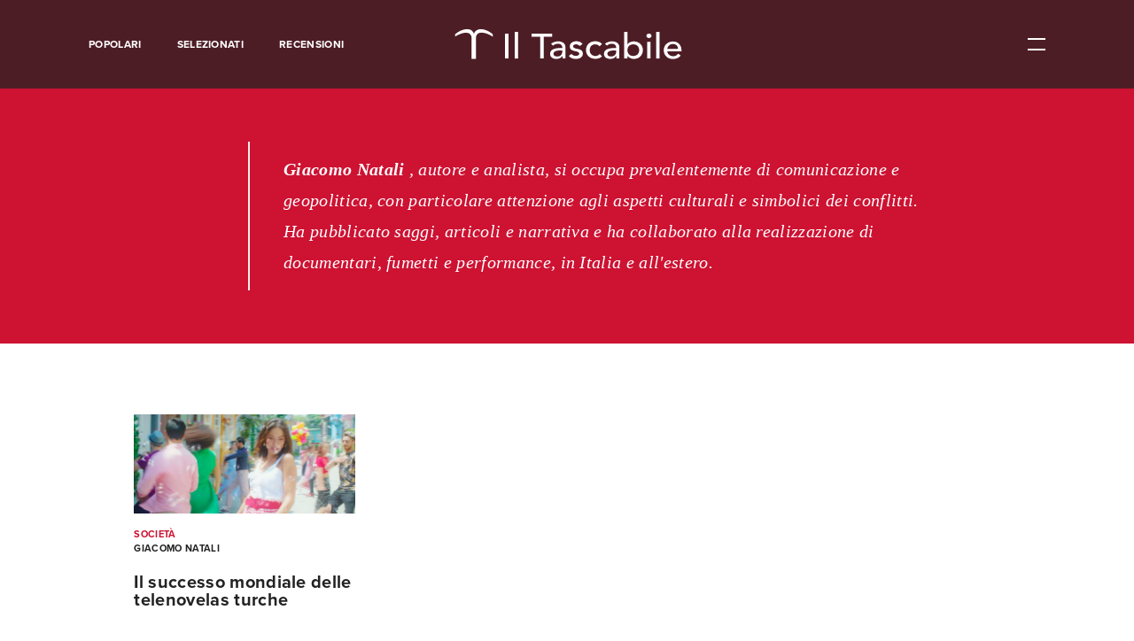

--- FILE ---
content_type: text/html; charset=UTF-8
request_url: https://www.iltascabile.com/author/giacomo-natali/
body_size: 8427
content:
<!DOCTYPE html>
<html lang="it-IT" prefix="og: http://ogp.me/ns#">
	<head><style>img.lazy{min-height:1px}</style><link rel="preload" href="https://www.iltascabile.com/wp-content/plugins/w3-total-cache/pub/js/lazyload.min.js" as="script">
		<meta charset="UTF-8">
		<meta name="viewport" content="width=device-width, initial-scale=1">
		<link rel="profile" href="https://gmpg.org/xfn/11">
		<link rel="pingback" href="https://www.iltascabile.com/xmlrpc.php">
		<link rel="apple-touch-icon" sizes="180x180" href="/favicons/apple-touch-icon.png">
		<link rel="icon" type="image/png" href="/favicons/favicon-32x32.png" sizes="32x32">
		<link rel="icon" type="image/png" href="/favicons/favicon-16x16.png" sizes="16x16">
		<link rel="manifest" href="/favicons/manifest.json">
		<link rel="mask-icon" href="/favicons/safari-pinned-tab.svg" color="#222222">
		<link rel="shortcut icon" href="/favicons/favicon.ico">


		<title>Giacomo Natali, Autore a Il Tascabile</title>

<!-- This site is optimized with the Yoast SEO plugin v9.4 - https://yoast.com/wordpress/plugins/seo/ -->
<link rel="canonical" href="https://www.iltascabile.com/author/giacomo-natali/" />
<meta property="og:locale" content="it_IT" />
<meta property="og:type" content="object" />
<meta property="og:title" content="Giacomo Natali, Autore a Il Tascabile" />
<meta property="og:url" content="https://www.iltascabile.com/author/giacomo-natali/" />
<meta property="og:site_name" content="Il Tascabile" />
<meta name="twitter:card" content="summary" />
<meta name="twitter:title" content="Giacomo Natali, Autore a Il Tascabile" />
<!-- / Yoast SEO plugin. -->

<link rel='dns-prefetch' href='//www.iltascabile.com' />
<link rel='dns-prefetch' href='//s.w.org' />
<link rel="alternate" type="application/rss+xml" title="Il Tascabile &raquo; Feed" href="https://www.iltascabile.com/feed/" />
<link rel="alternate" type="application/rss+xml" title="Il Tascabile &raquo; Feed dei commenti" href="https://www.iltascabile.com/comments/feed/" />
<link rel="alternate" type="application/rss+xml" title="Il Tascabile &raquo; Articoli per il feed Giacomo Natali" href="https://www.iltascabile.com/author/giacomo-natali/feed/" />
<link rel='stylesheet' id='wordpress-popular-posts-css-css'  href='https://www.iltascabile.com/wp-content/plugins/wordpress-popular-posts/assets/css/wpp.css?ver=5.2.4' type='text/css' media='all' />
<script type='application/json' id="wpp-json">
{"sampling_active":0,"sampling_rate":100,"ajax_url":"https:\/\/www.iltascabile.com\/wp-json\/wordpress-popular-posts\/v1\/popular-posts","ID":0,"token":"97632b2ad6","lang":0,"debug":0}
</script>
<script type='text/javascript' src='https://www.iltascabile.com/wp-content/plugins/wordpress-popular-posts/assets/js/wpp.min.js?ver=5.2.4'></script>
<link rel='https://api.w.org/' href='https://www.iltascabile.com/wp-json/' />
<link rel="EditURI" type="application/rsd+xml" title="RSD" href="https://www.iltascabile.com/xmlrpc.php?rsd" />
<link rel="wlwmanifest" type="application/wlwmanifest+xml" href="https://www.iltascabile.com/wp-includes/wlwmanifest.xml" /> 
<meta name="generator" content="WordPress 4.9.28" />
		<style type="text/css" id="wp-custom-css">
			/** Modifiche per allineamento newsletter portale treccani **/
.center-newsletter {
	text-align: center;
  display: block;
  margin-left: auto;
  margin-right: auto;
  color: white;
}

.center-newsletter a {
  color: white;
}		</style>
	
		<link rel="stylesheet" type="text/css" href="https://www.iltascabile.com/wp-content/themes/iltascabile/style.min.css">

		<script src="https://use.typekit.net/qvp4vvb.js"></script>
		<script>try{Typekit.load({ async: true });}catch(e){}</script>

		<script src="https://www.iltascabile.com/wp-content/themes/iltascabile/src/js/vendor/modernizr.js"></script>
		
		<!-- Facebook Pixel Code -->
		<script>!function(f,b,e,v,n,t,s){if(f.fbq)return;n=f.fbq=function(){n.callMethod?n.callMethod.apply(n,arguments):n.queue.push(arguments)};if(!f._fbq)f._fbq=n;n.push=n;n.loaded=!0;n.version='2.0';n.queue=[];t=b.createElement(e);t.async=!0;t.src=v;s=b.getElementsByTagName(e)[0];s.parentNode.insertBefore(t,s)}(window,document,'script','https://connect.facebook.net/en_US/fbevents.js');fbq('init', '1747168775613970'); fbq('track', 'PageView');</script>
		<noscript><img class="lazy" height="1" width="1" src="data:image/svg+xml,%3Csvg%20xmlns='http://www.w3.org/2000/svg'%20viewBox='0%200%201%201'%3E%3C/svg%3E" data-src="https://www.facebook.com/tr?id=1747168775613970&ev=PageView&noscript=1"/></noscript>
		<!-- End Facebook Pixel Code -->


	</head>

	<body data-rsssl=1 class="archive author author-giacomo-natali author-417">
		<div id="page" class="site">

			<header class="header">

	<div class="header__wrapper">

		<div class="header__menu">

			<a href="https://www.iltascabile.com/popolari/" class="header__menuItem">Popolari</a><a href="https://www.iltascabile.com/selezionati/" class="header__menuItem">Selezionati</a><a href="https://www.iltascabile.com/category/recensioni/" class="header__menuItem">Recensioni</a>
		</div>
		<!-- /.header__menu -->

		<a href="/" class="header__logo">

			<div class="header__logoPicture">
				<?xml version="1.0" encoding="utf-8"?>
<!-- Generator: Adobe Illustrator 24.3.0, SVG Export Plug-In . SVG Version: 6.00 Build 0)  -->
<svg width="274px" height="42px" version="1.1" id="Livello_1" xmlns="http://www.w3.org/2000/svg" xmlns:xlink="http://www.w3.org/1999/xlink" x="0px" y="0px"
	 viewBox="0 0 274 42" style="enable-background:new 0 0 274 42;" xml:space="preserve">
<style type="text/css">
	.st0{display:none;fill-rule:evenodd;clip-rule:evenodd;fill:#FFFFFF;}
	.st1{fill:#FFFFFF;}
</style>
<desc>Created with Sketch.</desc>
<g id="Page-1">
	<g id="Artboard" transform="translate(-6.000000, -6.000000)">
		<g id="Group" transform="translate(6.000000, 6.000000)">
			<path id="Shape" class="st0" d="M64.4,40.1c0,0.3-0.3,0.4-0.8,0.4c0,0-0.4,0-1.2-0.1c-1-0.1-1.8-0.1-2.4-0.1h-5.1
				c-0.2,0.1-0.4,0.2-0.6,0.2c-0.4,0-0.5-0.1-0.5-0.4c0-0.3,0.3-0.5,1-0.5c1.2,0,1.9-0.1,2-0.3c0.1-0.1,0.2-0.8,0.2-2V22.6
				c0-0.8-0.1-1.3-0.1-1.4S56.6,21,56.3,21h-1.4h-0.5c-0.4,0-0.5-0.1-0.5-0.3c0-0.2,0.3-0.3,0.8-0.3c2.1-0.1,4-0.6,5.5-1.5l0.5-0.3
				c0.3,0.5,0.4,1.4,0.4,2.7c0-0.1,0,0.1,0,0.5v1.9v13.2c0,1.3,0,2.1,0.1,2.3c0,0.2,0.2,0.4,0.5,0.4c0.5,0.1,1.2,0.2,2.1,0.2
				C64.2,39.7,64.4,39.9,64.4,40.1L64.4,40.1z M60.7,9.8c0,1.5-0.7,2.2-2.2,2.2c-0.6,0-1.1-0.2-1.6-0.6c-0.4-0.4-0.6-0.9-0.6-1.5
				c0-1.5,0.7-2.3,2.2-2.3S60.7,8.4,60.7,9.8L60.7,9.8z"/>
			<path id="Shape_1_" class="st0" d="M78.6,40.1c0,0.3-0.2,0.4-0.6,0.4h-0.6c-0.1,0-0.9,0-2.6-0.1h-1.5c-0.3,0-1.6,0-3.9,0.1h-0.6
				c-0.5,0-0.7-0.1-0.7-0.4c0-0.2,0.2-0.3,0.5-0.3h1.3c0.9,0,1.4-0.2,1.4-0.6v-3.8V10.7c0-1.1,0-1.7-0.1-1.8
				c-0.1-0.3-0.4-0.4-0.8-0.4H70h-1.4c-0.5,0-0.7-0.1-0.7-0.4c0-0.2,0.4-0.4,1.2-0.4c1.6-0.1,3-0.5,4.3-1.1l1-0.5L74.8,6
				c0.3,0.9,0.4,2.4,0.3,4.3v3.5v23.7v1.7c0,0.2,0.1,0.3,0.3,0.4c0,0,0.6,0.1,1.8,0.1C78.2,39.7,78.6,39.9,78.6,40.1L78.6,40.1z"/>
			<path id="Shape_2_" class="st0" d="M117.5,15.3c0,0.4-0.2,0.6-0.6,0.6s-0.7-0.4-0.8-1.3c-0.1-0.6-0.1-1.2-0.2-1.8
				c-0.2-1.2-0.6-2.2-1.1-3c-0.7-1.1-1.8-1.7-3.4-2c-1-0.2-1.8-0.3-2.4-0.2c-1.5,0-2.4,0.1-2.8,0.1v29.4c0,1.2,0.3,1.9,0.9,2.2
				c0.3,0.2,1.2,0.3,2.7,0.3c0.4,0,0.6,0.2,0.6,0.4c0,0.3-0.3,0.4-0.8,0.4h-0.7c-1.9-0.1-3.3-0.1-4.1-0.1c-1.1,0-2.1,0-3,0.1
				c-0.9,0-2.1,0.1-3.6,0.1c-0.7,0-1.1-0.1-1.1-0.4c0-0.3,0.7-0.5,2.1-0.5c1,0,1.7-0.2,1.9-0.6c0.2-0.3,0.2-0.9,0.2-2V7.8
				c-3.2,0-5.2,0.2-6,0.5c-2,0.7-3.2,2.7-3.6,6c-0.1,1-0.3,1.5-0.7,1.5s-0.6-0.3-0.6-1v-1.1l0.1-1.1c0.1-1.5,0.2-3.5,0.4-5.9h2.2
				l9.9,0.1h5.4l8.1-0.1c0.1,1.8,0.3,4.5,0.6,8.1v0.4C117.5,15.2,117.5,15.3,117.5,15.3L117.5,15.3z"/>
			<path id="Shape_3_" class="st0" d="M137.7,38.2c0,0.6-0.6,1.1-1.7,1.7c-1.1,0.6-2.2,0.9-3.3,0.9c-2.2,0-3.4-1.2-3.5-3.5
				c-1.2,2.4-3.1,3.6-5.7,3.6c-1.4,0-2.5-0.4-3.4-1.2s-1.4-1.9-1.4-3.2c0-2.7,1.6-4.8,4.8-6.3c1.1-0.5,3-1,5.7-1.6v-1.1
				c0-2.9-0.1-4.7-0.4-5.6c-0.5-1.7-1.7-2.5-3.5-2.5c-1.1,0-2.1,0.3-2.8,0.9c-0.8,0.6-1.1,1.4-1.1,2.3c0,0.3,0.2,0.4,0.6,0.4
				s0.8,0.2,1.1,0.6c0.3,0.4,0.5,0.8,0.5,1.3c0,1.4-0.7,2.1-2.1,2.1c-0.7,0-1.3-0.3-1.8-0.8s-0.7-1.1-0.7-1.9c0-1.5,0.6-2.8,1.8-3.9
				c1.3-1.2,3.2-1.8,5.5-1.8c3.6,0,5.8,1,6.6,2.9c0.3,0.7,0.4,2.2,0.4,4.4V35v2.6c0.2,1.2,0.6,1.8,1.4,1.8c0.9,0,1.7-0.3,2.2-1
				c0.3-0.4,0.6-0.5,0.7-0.5C137.6,37.9,137.7,38,137.7,38.2L137.7,38.2z M129.1,33.1v-3.6c-2.4,0.6-4.1,1.3-5.2,2.2
				c-1,0.9-1.6,2.1-1.6,3.6c0,1,0.3,1.9,0.9,2.6c0.6,0.7,1.3,1,2.2,1c1.4,0,2.5-0.8,3.3-2.3C129,36.1,129.1,35,129.1,33.1
				L129.1,33.1z"/>
			<path id="Shape_4_" class="st0" d="M155.2,34.2c0,1.9-0.7,3.5-2.1,4.8c-1.4,1.3-3,2-4.9,2c-1.1,0-2.4-0.4-4-1.2
				c-0.4-0.2-0.8-0.3-1.1-0.3c-0.5,0-0.8,0.3-1,0.9c-0.1,0.4-0.3,0.6-0.5,0.6s-0.3-0.1-0.3-0.4V40v-2.9v-1.2v-1.4V34
				c0-0.4,0.1-0.5,0.3-0.5c0.3,0,0.4,0.2,0.4,0.5c0.2,1.5,0.6,2.7,1.3,3.5c1.3,1.7,3,2.5,5.2,2.5c1.2,0,2.1-0.3,2.8-1
				s1.1-1.6,1.1-2.7c0-1.3-0.4-2.3-1.2-3c-0.5-0.4-0.9-0.7-1.2-0.9c-0.4-0.2-1.5-0.6-3.3-1.3c-3.6-1.4-5.4-3.4-5.4-6.1
				c0-1.8,0.6-3.3,1.8-4.6c1.2-1.2,2.7-1.9,4.5-1.9c0.6,0,1.6,0.2,2.9,0.6c0.3,0.1,0.6,0.1,0.9,0.1c0.7,0,1.1-0.3,1.3-1
				c0.1-0.3,0.2-0.5,0.4-0.5s0.3,0.1,0.3,0.4v0.3v2c0,0.8,0,2,0.2,3.7v0.1c0,0.3-0.1,0.4-0.4,0.4c-0.2,0-0.4-0.5-0.7-1.5
				c-0.4-1.2-1-2.1-1.9-2.8c-0.9-0.7-1.9-1.1-3.1-1.1c-1.1,0-2,0.3-2.7,1s-1.1,1.5-1.1,2.6c0,1.6,1.1,2.9,3.3,3.7
				c3.4,1.3,5.5,2.4,6.4,3.3C154.7,31.2,155.2,32.6,155.2,34.2L155.2,34.2z"/>
			<path id="Shape_5_" class="st0" d="M176.5,23.6c0,1.5-0.7,2.2-2.2,2.2c-1.4,0-2.1-0.7-2.1-2c0-0.4,0.2-0.9,0.5-1.6
				c0.1-0.2,0.1-0.5,0.1-0.7c0-0.6-0.3-1.2-1-1.6s-1.5-0.6-2.5-0.6c-1.9,0-3.5,0.8-4.5,2.5c-1.1,1.7-1.6,4.1-1.6,7.1
				c0,3.4,0.6,6.1,1.7,7.9c1.1,1.9,2.7,2.8,4.7,2.8c1.4,0,2.6-0.4,3.6-1.3c0.5-0.4,1.1-1.1,1.9-2.2c0.2-0.2,0.3-0.2,0.4-0.2
				c0.3,0,0.5,0.1,0.5,0.4c0,0.4-0.6,1.2-1.7,2.4c-1.5,1.5-3.3,2.3-5.6,2.3c-2.9,0-5.2-1-7.1-3.1c-1.9-2-2.8-4.6-2.8-7.7
				c0-3.3,1-6.1,3-8.3s4.5-3.3,7.4-3.3c1.9,0,3.6,0.5,5.1,1.5C175.8,21.2,176.5,22.3,176.5,23.6L176.5,23.6z"/>
			<path id="Shape_6_" class="st0" d="M199.1,38.2c0,0.6-0.6,1.1-1.7,1.7c-1.1,0.6-2.2,0.9-3.3,0.9c-2.2,0-3.4-1.2-3.5-3.5
				c-1.2,2.4-3.1,3.6-5.7,3.6c-1.4,0-2.5-0.4-3.4-1.2s-1.4-1.9-1.4-3.2c0-2.7,1.6-4.8,4.8-6.3c1.1-0.5,3-1,5.7-1.6v-1.1
				c0-2.9-0.1-4.7-0.4-5.6c-0.5-1.7-1.7-2.5-3.5-2.5c-1.1,0-2.1,0.3-2.8,0.9c-0.8,0.6-1.1,1.4-1.1,2.3c0,0.3,0.2,0.4,0.6,0.4
				c0.4,0,0.8,0.2,1.1,0.6s0.5,0.8,0.5,1.3c0,1.4-0.7,2.1-2.1,2.1c-0.7,0-1.3-0.3-1.8-0.8s-0.7-1.1-0.7-1.9c0-1.5,0.6-2.8,1.8-3.9
				c1.3-1.2,3.2-1.8,5.5-1.8c3.6,0,5.8,1,6.6,2.9c0.3,0.7,0.4,2.2,0.4,4.4V35v2.6c0.2,1.2,0.6,1.8,1.4,1.8c0.9,0,1.7-0.3,2.2-1
				c0.3-0.4,0.6-0.5,0.7-0.5C199,37.9,199.1,38,199.1,38.2L199.1,38.2z M190.6,33.1v-3.6c-2.4,0.6-4.1,1.3-5.2,2.2
				c-1,0.9-1.6,2.1-1.6,3.6c0,1,0.3,1.9,0.9,2.6c0.6,0.7,1.3,1,2.2,1c1.4,0,2.5-0.8,3.3-2.3C190.5,36.1,190.6,35,190.6,33.1
				L190.6,33.1z"/>
			<path id="Shape_7_" class="st0" d="M221.3,28.8c0,3.4-1,6.2-3.1,8.6c-2,2.4-4.5,3.5-7.4,3.5c-1,0-2.1-0.2-3.2-0.6
				c-1.1-0.4-1.8-0.6-2.2-0.6s-0.8,0.2-1.2,0.5c-0.5,0.3-0.8,0.5-1,0.5c-0.3,0-0.4-0.5-0.4-1.6V13.8c0-3.3-0.2-5-0.6-5.3
				c-0.2-0.1-0.8-0.1-1.9-0.1c-0.8,0-1.2-0.1-1.2-0.4c0-0.2,0.2-0.3,0.5-0.3h0.7c1.8,0,3.5-0.4,5.2-1.1c0.5-0.2,0.8-0.3,1-0.3h0.2
				v15.3c1.2-1.8,3.1-2.8,5.5-2.8c2.7,0,4.9,0.9,6.6,2.8C220.5,23.3,221.3,25.8,221.3,28.8L221.3,28.8z M216.9,29.1
				c0-3-0.5-5.4-1.4-7c-1-1.6-2.3-2.5-4-2.5c-0.9,0-1.8,0.3-2.6,0.8c-0.8,0.6-1.4,1.3-1.7,2.1s-0.4,3.4-0.4,7.7c0,4.5,0.1,7.1,0.3,8
				c0.4,1.4,1.5,2,3.6,2c1.9,0,3.3-0.7,4.2-2.2C216.2,35.8,216.9,32.9,216.9,29.1L216.9,29.1z"/>
			<path id="Shape_8_" class="st0" d="M235.5,40.1c0,0.3-0.3,0.4-0.8,0.4c0,0-0.4,0-1.2-0.1c-1-0.1-1.8-0.1-2.4-0.1H226
				c-0.2,0.1-0.4,0.2-0.6,0.2c-0.4,0-0.5-0.1-0.5-0.4c0-0.3,0.3-0.5,1-0.5c1.2,0,1.9-0.1,2-0.3c0.1-0.1,0.2-0.8,0.2-2V22.6
				c0-0.8-0.1-1.3-0.1-1.4s-0.3-0.2-0.6-0.2H226h-0.5c-0.4,0-0.5-0.1-0.5-0.3c0-0.2,0.3-0.3,0.8-0.3c2.1-0.1,4-0.6,5.5-1.5l0.5-0.3
				c0.3,0.5,0.4,1.4,0.4,2.7c0-0.1,0,0.1,0,0.5v1.9v13.2c0,1.3,0,2.1,0.1,2.3c0,0.2,0.2,0.4,0.5,0.4c0.5,0.1,1.2,0.2,2.1,0.2
				C235.3,39.7,235.5,39.9,235.5,40.1L235.5,40.1z M231.8,9.8c0,1.5-0.7,2.2-2.2,2.2c-0.6,0-1.1-0.2-1.6-0.6
				c-0.4-0.4-0.6-0.9-0.6-1.5c0-1.5,0.7-2.3,2.2-2.3C231.1,7.7,231.8,8.4,231.8,9.8L231.8,9.8z"/>
			<path id="Shape_9_" class="st0" d="M249.7,40.1c0,0.3-0.2,0.4-0.6,0.4h-0.6c-0.1,0-0.9,0-2.6-0.1h-1.5c-0.3,0-1.6,0-3.9,0.1h-0.6
				c-0.5,0-0.7-0.1-0.7-0.4c0-0.2,0.2-0.3,0.5-0.3h1.3c0.9,0,1.4-0.2,1.4-0.6v-3.8V10.7c0-1.1,0-1.7-0.1-1.8
				c-0.1-0.3-0.4-0.4-0.8-0.4h-0.4h-1.4c-0.5,0-0.7-0.1-0.7-0.4c0-0.2,0.4-0.4,1.2-0.4c1.6-0.1,3-0.5,4.3-1.1l1-0.5l0.4-0.1
				c0.3,0.9,0.4,2.4,0.3,4.3v3.5v23.7v1.7c0,0.2,0.1,0.3,0.3,0.4c0,0,0.6,0.1,1.8,0.1C249.3,39.7,249.7,39.9,249.7,40.1L249.7,40.1z
				"/>
			<path id="Shape_10_" class="st0" d="M270.2,35.1c0,0.3-0.3,0.9-0.8,1.7s-1,1.5-1.5,2c-1.4,1.4-3.3,2.1-5.6,2.1
				c-2.9,0-5.4-1.1-7.3-3.2c-2-2.1-2.9-4.7-2.9-7.8c0-3.2,0.9-5.9,2.8-8.1s4.2-3.3,7-3.3c2.3,0,4.2,0.7,5.8,2
				c1.6,1.3,2.4,3.1,2.5,5.2c-1,0.2-2.4,0.2-4.1,0.2h-3.4c-0.2,0-2.2,0-5.8,0.1c-0.2,1.1-0.2,2.1-0.2,3.1c0,3.3,0.6,5.8,1.9,7.5
				c1.2,1.8,3,2.6,5.3,2.6c1.3,0,2.3-0.3,3.1-0.9c0.8-0.6,1.6-1.7,2.5-3.4c0.1-0.3,0.3-0.4,0.5-0.4
				C270.1,34.8,270.2,34.9,270.2,35.1L270.2,35.1z M266,25.2c-0.1-3.9-1.5-5.8-4.2-5.8c-2.6,0-4.3,1.9-4.9,5.8H266L266,25.2z"/>
			<g>
				<path class="st1" d="M3.8,11.8V9.3V9.1C7.9,5.6,13.4,3,18.1,3c3.7,0,6.8,1.5,8.1,5.4l0,0C27.6,4.7,30.6,3,34.4,3
					c4.7,0,10.3,2.5,14.3,6.1v0.2v2.5c0,0,0,0.2-0.2,0c-3.7-2.5-8.9-4.7-13-4.7c-3.9,0-6.9,1.9-6.9,6.8v24.3h-5.1V14
					c0-4.9-3-6.8-6.9-6.8C12.7,7.3,7.7,9.3,3.8,11.8C3.8,12,3.8,12,3.8,11.8z"/>
			</g>
			<g>
				<path class="st1" d="M63.1,8.2h4.3v29.6h-4.3V8.2z"/>
				<path class="st1" d="M74.8,6.2h4v31.6h-4V6.2z"/>
				<path class="st1" d="M105,12H94.9V8.2h24.5V12h-10.1v25.8H105V12z"/>
				<path class="st1" d="M118,20.4c1.1-1,2.4-1.7,3.9-2.2c1.5-0.5,3-0.7,4.4-0.7c1.5,0,2.9,0.2,4,0.5c1.1,0.4,2,0.9,2.7,1.5
					c0.7,0.6,1.2,1.3,1.6,2.1c0.3,0.8,0.5,1.6,0.5,2.5v10.1c0,0.7,0,1.3,0,1.9c0,0.6,0.1,1.1,0.1,1.7h-3.5c-0.1-1-0.1-2-0.1-3h-0.1
					c-0.9,1.3-1.9,2.2-3.1,2.7c-1.2,0.5-2.6,0.8-4.2,0.8c-1,0-1.9-0.1-2.8-0.4c-0.9-0.3-1.7-0.6-2.3-1.1c-0.7-0.5-1.2-1.1-1.6-1.9
					c-0.4-0.7-0.6-1.6-0.6-2.6c0-1.3,0.3-2.4,0.9-3.2c0.6-0.9,1.4-1.6,2.5-2.1c1-0.5,2.3-0.9,3.7-1.2c1.4-0.2,2.9-0.4,4.5-0.4h2.9
					v-0.8c0-0.5-0.1-1-0.3-1.5c-0.2-0.5-0.5-1-0.9-1.4c-0.4-0.4-0.9-0.7-1.6-1c-0.6-0.2-1.4-0.4-2.2-0.4c-0.8,0-1.4,0.1-2,0.2
					c-0.6,0.1-1.1,0.3-1.6,0.5c-0.5,0.2-0.9,0.5-1.3,0.7c-0.4,0.3-0.8,0.5-1.1,0.8L118,20.4z M129.3,28.3c-0.9,0-1.9,0-2.9,0.1
					c-1,0.1-1.9,0.3-2.7,0.6c-0.8,0.3-1.5,0.7-2,1.2c-0.5,0.5-0.8,1.1-0.8,1.9c0,1.1,0.4,2,1.2,2.5c0.8,0.5,1.9,0.8,3.3,0.8
					c1.1,0,2-0.2,2.8-0.5c0.8-0.3,1.4-0.8,1.9-1.4c0.5-0.6,0.8-1.2,1-1.9c0.2-0.7,0.3-1.4,0.3-2v-1.3H129.3z"/>
				<path class="st1" d="M152.1,23c-0.5-0.6-1.1-1-1.8-1.4c-0.7-0.4-1.5-0.6-2.5-0.6c-0.9,0-1.8,0.2-2.5,0.6c-0.7,0.4-1,0.9-1,1.7
					c0,0.6,0.2,1.1,0.6,1.4c0.4,0.4,0.9,0.7,1.4,0.9c0.5,0.2,1.1,0.4,1.8,0.5c0.6,0.1,1.2,0.2,1.6,0.3c0.9,0.2,1.7,0.4,2.4,0.7
					c0.8,0.3,1.4,0.6,2,1.1c0.5,0.4,1,1,1.3,1.6c0.3,0.6,0.5,1.4,0.5,2.3c0,1.1-0.3,2.1-0.8,2.9c-0.5,0.8-1.2,1.4-2,1.9
					c-0.8,0.5-1.7,0.9-2.7,1.1c-1,0.2-2,0.3-3.1,0.3c-1.7,0-3.3-0.3-4.6-0.8c-1.3-0.5-2.5-1.4-3.5-2.8l3-2.3
					c0.6,0.6,1.4,1.2,2.2,1.6c0.8,0.5,1.8,0.7,2.9,0.7c0.5,0,1,0,1.5-0.1c0.5-0.1,1-0.3,1.4-0.5c0.4-0.2,0.7-0.5,1-0.8
					c0.3-0.3,0.4-0.7,0.4-1.1c0-0.6-0.2-1-0.6-1.4c-0.4-0.4-0.8-0.6-1.3-0.9c-0.5-0.2-1.1-0.4-1.6-0.5s-1.1-0.2-1.5-0.3
					c-0.9-0.2-1.7-0.4-2.4-0.7c-0.8-0.3-1.4-0.6-2-1c-0.6-0.4-1.1-0.9-1.4-1.6c-0.4-0.6-0.5-1.4-0.5-2.4c0-1,0.2-1.9,0.7-2.7
					c0.5-0.8,1.1-1.4,1.8-1.9c0.8-0.5,1.6-0.9,2.6-1.1c1-0.3,1.9-0.4,2.9-0.4c1.4,0,2.8,0.3,4.1,0.8c1.3,0.5,2.3,1.3,3.1,2.5
					L152.1,23z"/>
				<path class="st1" d="M175.7,23.3c-0.7-0.7-1.5-1.3-2.3-1.7c-0.8-0.4-1.8-0.6-2.9-0.6c-1.1,0-2,0.2-2.9,0.6
					c-0.8,0.4-1.5,0.9-2,1.5c-0.5,0.7-1,1.4-1.2,2.3c-0.3,0.8-0.4,1.7-0.4,2.7c0,0.9,0.2,1.8,0.5,2.6c0.3,0.8,0.8,1.5,1.4,2.2
					c0.6,0.6,1.3,1.1,2.1,1.4c0.8,0.3,1.8,0.5,2.8,0.5c1.1,0,2.1-0.2,2.9-0.6c0.8-0.4,1.5-0.9,2.2-1.7l2.8,2.7
					c-1,1.1-2.2,1.9-3.6,2.3c-1.4,0.5-2.8,0.7-4.4,0.7c-1.6,0-3.1-0.3-4.5-0.8c-1.3-0.5-2.5-1.2-3.5-2.1c-1-0.9-1.7-2-2.3-3.3
					c-0.5-1.3-0.8-2.7-0.8-4.2c0-1.5,0.3-2.9,0.8-4.2c0.5-1.3,1.3-2.4,2.2-3.3c1-0.9,2.1-1.6,3.5-2.2c1.3-0.5,2.8-0.8,4.5-0.8
					c1.5,0,3,0.3,4.4,0.8c1.4,0.5,2.6,1.3,3.7,2.4L175.7,23.3z"/>
				<path class="st1" d="M182.1,20.4c1.1-1,2.4-1.7,3.9-2.2c1.5-0.5,3-0.7,4.4-0.7c1.5,0,2.9,0.2,4,0.5c1.1,0.4,2,0.9,2.7,1.5
					c0.7,0.6,1.2,1.3,1.6,2.1c0.3,0.8,0.5,1.6,0.5,2.5v10.1c0,0.7,0,1.3,0,1.9c0,0.6,0.1,1.1,0.1,1.7h-3.5c-0.1-1-0.1-2-0.1-3h-0.1
					c-0.9,1.3-1.9,2.2-3.1,2.7c-1.2,0.5-2.6,0.8-4.2,0.8c-1,0-1.9-0.1-2.8-0.4c-0.9-0.3-1.7-0.6-2.3-1.1c-0.7-0.5-1.2-1.1-1.6-1.9
					c-0.4-0.7-0.6-1.6-0.6-2.6c0-1.3,0.3-2.4,0.9-3.2c0.6-0.9,1.4-1.6,2.5-2.1c1-0.5,2.3-0.9,3.7-1.2c1.4-0.2,2.9-0.4,4.5-0.4h2.9
					v-0.8c0-0.5-0.1-1-0.3-1.5c-0.2-0.5-0.5-1-0.9-1.4c-0.4-0.4-0.9-0.7-1.6-1c-0.6-0.2-1.4-0.4-2.2-0.4c-0.8,0-1.4,0.1-2,0.2
					c-0.6,0.1-1.1,0.3-1.6,0.5c-0.5,0.2-0.9,0.5-1.3,0.7c-0.4,0.3-0.8,0.5-1.1,0.8L182.1,20.4z M193.4,28.3c-0.9,0-1.9,0-2.9,0.1
					c-1,0.1-1.9,0.3-2.7,0.6c-0.8,0.3-1.5,0.7-2,1.2c-0.5,0.5-0.8,1.1-0.8,1.9c0,1.1,0.4,2,1.2,2.5c0.8,0.5,1.9,0.8,3.3,0.8
					c1.1,0,2-0.2,2.8-0.5c0.8-0.3,1.4-0.8,1.9-1.4c0.5-0.6,0.8-1.2,1-1.9c0.2-0.7,0.3-1.4,0.3-2v-1.3H193.4z"/>
				<path class="st1" d="M205,6.2h4v14.6h0.1c0.7-1,1.7-1.8,3.1-2.4c1.3-0.6,2.7-0.9,4.3-0.9c1.6,0,3.1,0.3,4.4,0.8
					c1.3,0.5,2.4,1.3,3.4,2.2c0.9,0.9,1.6,2,2.2,3.3c0.5,1.3,0.8,2.6,0.8,4.1c0,1.5-0.3,2.8-0.8,4.1c-0.5,1.3-1.2,2.4-2.2,3.3
					c-0.9,0.9-2.1,1.7-3.4,2.2c-1.3,0.5-2.8,0.8-4.4,0.8c-1.4,0-2.8-0.3-4.1-0.9c-1.3-0.6-2.4-1.4-3.2-2.5H209v2.8h-4V6.2z
					 M215.9,34.8c1.1,0,2-0.2,2.9-0.5c0.9-0.3,1.6-0.8,2.2-1.4c0.6-0.6,1-1.3,1.4-2.2c0.3-0.8,0.5-1.8,0.5-2.8c0-1-0.2-1.9-0.5-2.8
					c-0.3-0.8-0.8-1.6-1.4-2.2c-0.6-0.6-1.3-1.1-2.2-1.4c-0.9-0.3-1.8-0.5-2.9-0.5c-1.1,0-2,0.2-2.9,0.5c-0.9,0.3-1.6,0.8-2.2,1.4
					c-0.6,0.6-1,1.3-1.4,2.2c-0.3,0.9-0.5,1.8-0.5,2.8c0,1,0.2,1.9,0.5,2.8c0.3,0.8,0.8,1.6,1.4,2.2c0.6,0.6,1.3,1.1,2.2,1.4
					C213.9,34.6,214.9,34.8,215.9,34.8z"/>
				<path class="st1" d="M231.5,10.9c0-0.8,0.3-1.4,0.9-1.9c0.6-0.5,1.3-0.8,2.1-0.8c0.8,0,1.5,0.3,2.1,0.8c0.6,0.5,0.9,1.2,0.9,1.9
					c0,0.8-0.3,1.4-0.9,1.9c-0.6,0.5-1.3,0.8-2.1,0.8c-0.8,0-1.5-0.3-2.1-0.8C231.8,12.3,231.5,11.7,231.5,10.9z M232.4,18h4v19.8
					h-4V18z"/>
				<path class="st1" d="M243.1,6.2h4v31.6h-4V6.2z"/>
				<path class="st1" d="M256.4,29.3c0,0.9,0.2,1.7,0.6,2.4c0.4,0.7,0.9,1.3,1.6,1.8c0.6,0.5,1.4,0.9,2.3,1.2
					c0.9,0.3,1.7,0.4,2.7,0.4c1.2,0,2.3-0.3,3.2-0.8c0.9-0.5,1.8-1.3,2.5-2.2l3,2.2c-2.2,2.7-5.3,4.1-9.3,4.1
					c-1.7,0-3.2-0.3-4.5-0.8c-1.3-0.5-2.5-1.3-3.4-2.2c-0.9-0.9-1.6-2-2.2-3.3c-0.5-1.3-0.8-2.6-0.8-4.1c0-1.5,0.3-2.8,0.8-4.1
					c0.5-1.3,1.3-2.4,2.3-3.3c1-0.9,2.1-1.7,3.4-2.2c1.3-0.5,2.8-0.8,4.3-0.8c1.9,0,3.4,0.3,4.7,0.9c1.3,0.6,2.3,1.4,3.2,2.4
					c0.8,1,1.4,2.1,1.8,3.3c0.4,1.2,0.6,2.5,0.6,3.8v1.3H256.4z M269,26.3c0-0.8-0.2-1.6-0.4-2.3c-0.3-0.7-0.6-1.3-1.1-1.8
					c-0.5-0.5-1.1-0.9-1.9-1.2c-0.8-0.3-1.6-0.4-2.6-0.4c-1,0-1.9,0.2-2.7,0.5c-0.8,0.3-1.5,0.8-2.1,1.4c-0.6,0.6-1,1.2-1.3,1.9
					c-0.3,0.7-0.5,1.4-0.5,2H269z"/>
			</g>
		</g>
	</g>
</g>
</svg>
				
			</div>

		</a>
		<!-- /.header__logo -->

		<button class="header__toggle js-open-menu">
			<svg width="20px" height="14px" viewBox="0 0 20 14" version="1.1" xmlns="http://www.w3.org/2000/svg" xmlns:xlink="http://www.w3.org/1999/xlink">
    <!-- Generator: Sketch 39.1 (31720) - http://www.bohemiancoding.com/sketch -->
    <title>menu</title>
    <desc>Created with Sketch.</desc>
    <defs></defs>
    <g id="Page-1" stroke="none" stroke-width="1" fill="none" fill-rule="evenodd">
        <g id="menu" fill="#000000">
            <g id="Group">
                <rect id="Rectangle-path" x="0" y="12" width="20" height="2"></rect>
                <rect id="Rectangle-path" x="0" y="0" width="20" height="2"></rect>
            </g>
        </g>
    </g>
</svg>
			
		</button>

	</div>
	<!-- /.header__wrapper -->

</header>
			<div class="menu">

	<div class="menu__header">

		<button class="menu__close js-close-menu">
			<svg width="16px" height="16px" viewBox="0 0 16 16" version="1.1" xmlns="http://www.w3.org/2000/svg" xmlns:xlink="http://www.w3.org/1999/xlink">
    <!-- Generator: Sketch 39.1 (31720) - http://www.bohemiancoding.com/sketch -->
    <title>close</title>
    <desc>Created with Sketch.</desc>
    <defs></defs>
    <g id="Page-1" stroke="none" stroke-width="1" fill="none" fill-rule="evenodd">
        <g id="close" fill="#000000">
            <polygon id="Shape" points="16 1.4 14.6 0 8 6.6 1.4 0 0 1.4 6.6 8 0 14.6 1.4 16 8 9.4 14.6 16 16 14.6 9.4 8"></polygon>
        </g>
    </g>
</svg>
		</button>

	</div>

	<div class="menu__wrapper">

		<div class="menu__search">

			<form class="searchbar" action="https://www.iltascabile.com/">

				<div class="searchbar__wrapper">

					<input
						name="s"
						id="s"
						type="text"
						placeholder="Cerca nel sito..."
						class="searchbar__input"
					>

				</div>

			</form>

		</div>
		<!-- /.menu__search -->

		<div class="menu__links">

			<div class="menu__linksGroup menu__linksGroup--bigText"><div class="t-smallTitle">Categorie</div><a href="https://www.iltascabile.com/category/letterature/" data-id="" class="menu__link">Letterature</a><a href="https://www.iltascabile.com/category/linguaggi/" data-id="" class="menu__link">Linguaggi</a><a href="https://www.iltascabile.com/category/scienze/" data-id="" class="menu__link">Scienze</a><a href="https://www.iltascabile.com/category/societa/" data-id="" class="menu__link">Società</a></div>
			<div class="menu__linksGroup"><div class="t-smallTitle">Menu</div><a href="https://www.iltascabile.com/chi-siamo/" data-id="" class="menu__link">Chi siamo</a><a href="https://www.iltascabile.com/autori/" data-id="" class="menu__link">Autori</a><a href="https://www.iltascabile.com/scuola/" data-id="" class="menu__link">Scuola</a><a href="https://nido.treccani.it" data-id="" class="menu__link">Nido magazine</a><a href="http://www.treccani.it" data-id="" class="menu__link" target="_blank">Treccani.it</a></div>
			<div class="menu__linksGroup"><div class="t-smallTitle">Seguici</div><a href="https://www.iltascabile.com/newsletter/" data-id="" class="menu__link">La Newsletter</a><a href="https://www.facebook.com/iltascabile/" class="menu__link" target="_blank">Facebook</a><a href="https://twitter.com/iltascabile?lang=it" class="menu__link" target="_blank">Twitter</a><a href="/rss/" class="menu__link" target="_blank">RSS</a></div>
		</div>
		<!-- /.menu__links -->

		<div class="menu__credits">

			<div class="menu__creditsLogo">
				<?xml version="1.0" encoding="utf-8"?>
<!-- Generator: Adobe Illustrator 24.3.0, SVG Export Plug-In . SVG Version: 6.00 Build 0)  -->
<svg width="42px" height="42px" version="1.1" id="Livello_1" xmlns="http://www.w3.org/2000/svg" xmlns:xlink="http://www.w3.org/1999/xlink" x="0px" y="0px"
	 viewBox="0 0 42 42" style="enable-background:new 0 0 42 42;" xml:space="preserve">
<desc>Created with Sketch.</desc>
<g id="Page-1">
	<g id="logo--small">
		<g>
			<path d="M8,16v-1.4c0,0,0-0.1,0-0.1c2.3-2.1,5.5-3.5,8.2-3.5c2.1,0,3.9,0.9,4.6,3h0c0.8-2.2,2.5-3,4.6-3c2.7,0,5.8,1.4,8.2,3.5
				c0,0,0,0.1,0,0.1V16c0,0,0,0.1-0.1,0c-2.1-1.5-5.1-2.7-7.4-2.7c-2.2,0-3.9,1-3.9,3.9v13.9h-2.9V17.2c0-2.8-1.7-3.9-3.9-3.9
				C13.1,13.3,10.2,14.5,8,16C8,16,8,16,8,16z"/>
		</g>
	</g>
</g>
</svg>
			</div>

			2026 &copy; Treccani in collaborazione con Alkemy <br>
			<a href="/informazioni-legali">Informazioni legali</a><br>
			<a href="/cookies">Informativa Cookies</a>


		</div>

	</div>
	<!-- /.menu__wrapper -->

</div>
<!-- /.menu -->

			<div id="content" class="site-content">
	<div id="primary" class="content-area">
		<main id="main" class="site-main" role="main">

			
					<header class="archive__author">

						<div class="archive__authorWrapper">

														
<div class="authorBio">

	<div class="authorBio__bio">
					<strong>Giacomo Natali</strong>
		 , autore e analista, si occupa prevalentemente di comunicazione e geopolitica, con particolare attenzione agli aspetti culturali e simbolici dei conflitti. Ha pubblicato saggi, articoli e narrativa e ha collaborato alla realizzazione di documentari, fumetti e performance, in Italia e all'estero.
	</div>

	
	
</div>
<!-- /.authorBio -->

						</div>
						<!-- /.archive__authorWrapper -->

					</header>

				
			
			
			
					<div class="postsList postsList--threeItems">

						
<div class="postsList__item">
	<article class="post">

		<div class="post__cover">
			<a href="https://www.iltascabile.com/societa/telenovelas-turche/">

				<img data-src="https://www.iltascabile.com/wp-content/uploads/2021/01/Schermata-2021-01-08-alle-10.53.22-260x116.png"  src="https://www.iltascabile.com/wp-content/themes/iltascabile/images/placeholder.png" alt="" />

			</a>
		</div>
		<!-- /.post__cover -->

		<div class="post__header">

			<div class="post__meta">

				
				<div class="post__categories ">

					
				    		<a href="https://www.iltascabile.com/category/societa/" class="post__category ">
				    			Società				    		</a>

						
				</div>
				<!-- /.post__categories -->

			
				
				<div class="post__authors ">

					
					<!-- <a href="https://www.iltascabile.com/author/giacomo-natali/" class="post__author ">
						Giacomo Natali					</a> -->

					
			            <a href="https://www.iltascabile.com/author/giacomo-natali/" class="post__author ">


							Giacomo Natali						</a>

					
					
				</div>

			
			</div>
			<!-- /.post__meta -->

			<h1 class="post__title"> <a href="https://www.iltascabile.com/societa/telenovelas-turche/">Il successo mondiale delle telenovelas turche</a> </h1>
			<!-- /.post__title -->

		</div>
		<!-- /.post__header -->

	</article>
	<!-- /.post -->
</div>

					</div>
					<!-- /.postsList -->

							
		</main><!-- #main -->
	</div><!-- #primary -->


	</div><!-- #content -->

</div><!-- #page -->


<script src="https://www.iltascabile.com/wp-content/themes/iltascabile/dist/js/main.min.js"></script>



<script type="text/javascript">(function(i,s,o,g,r,a,m){i['GoogleAnalyticsObject']=r;i[r]=i[r]||function(){(i[r].q=i[r].q||[]).push(arguments)},i[r].l=1*new Date();a=s.createElement(o),m=s.getElementsByTagName(o)[0];a.async=1;a.src=g;m.parentNode.insertBefore(a,m)})(window,document,'script','https://www.google-analytics.com/analytics.js','ga');
     ga('create', 'UA-80933935-1', 'auto');
     ga('send', 'pageview');
</script>

<script>window.w3tc_lazyload=1,window.lazyLoadOptions={elements_selector:".lazy",callback_loaded:function(t){var e;try{e=new CustomEvent("w3tc_lazyload_loaded",{detail:{e:t}})}catch(a){(e=document.createEvent("CustomEvent")).initCustomEvent("w3tc_lazyload_loaded",!1,!1,{e:t})}window.dispatchEvent(e)}}</script><script async src="https://www.iltascabile.com/wp-content/plugins/w3-total-cache/pub/js/lazyload.min.js"></script></body>
</html>

<!--
Performance optimized by W3 Total Cache. Learn more: https://www.boldgrid.com/w3-total-cache/

Object Caching 51/130 objects using memcached
Page Caching using memcached 
Lazy Loading
Database Caching using memcached

Served from: iltascabile.com @ 2026-01-23 12:23:43 by W3 Total Cache
-->

--- FILE ---
content_type: text/plain
request_url: https://www.google-analytics.com/j/collect?v=1&_v=j102&a=1453528593&t=pageview&_s=1&dl=https%3A%2F%2Fwww.iltascabile.com%2Fauthor%2Fgiacomo-natali%2F&ul=en-us%40posix&dt=Giacomo%20Natali%2C%20Autore%20a%20Il%20Tascabile&sr=1280x720&vp=1280x720&_u=IEBAAEABAAAAACAAI~&jid=1352356679&gjid=1079213196&cid=1942220854.1769167425&tid=UA-80933935-1&_gid=763843286.1769167425&_r=1&_slc=1&z=88032561
body_size: -451
content:
2,cG-06Z9N81RDS